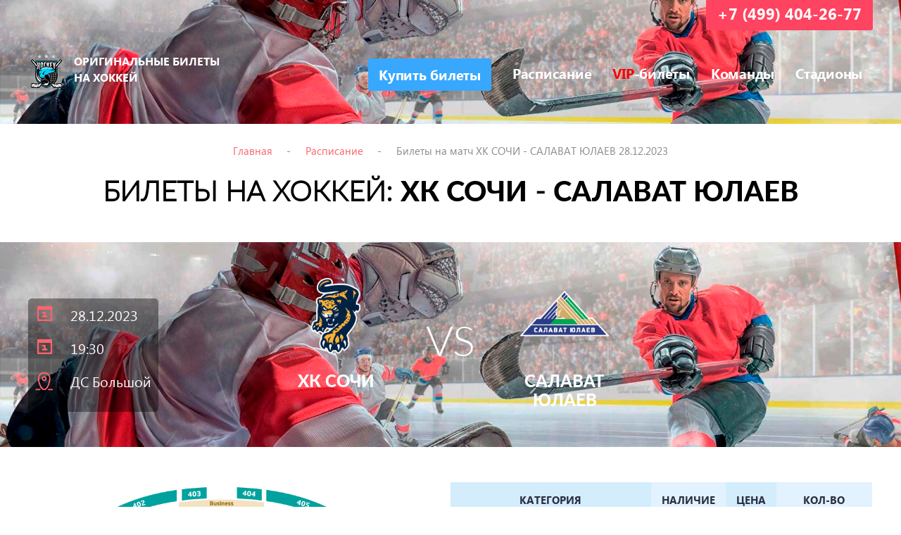

--- FILE ---
content_type: text/html; charset=UTF-8
request_url: https://khl-ticket.com/details/3511
body_size: 4929
content:
<!DOCTYPE HTML PUBLIC "-//W3C//DTD HTML 4.01//EN" "http://www.w3.org/TR/html4/strict.dtd">
<html xmlns="http://www.w3.org/1999/xhtml">
<head>
	<meta http-equiv="content-type" content="text/html; charset=utf-8" />
	<meta name="viewport" content="width=device-width, initial-scale=1.0" />
	
	<title>ХК СОЧИ—САЛАВАТ ЮЛАЕВ | ☑️ Купить БИЛЕТЫ на матч 28 Декабря 2023 можно на официальном сайте - Чемпионат России по Хоккею за Кубок Гагарина, КХЛ™ (Континентальная Хоккейная Лига).</title>
    <meta name="keywords" content="ХК СОЧИ, САЛАВАТ ЮЛАЕВ, 28 Декабря 2023, 19:30, Хоккей, Билеты, ХК, Официальный, Сайт, Продажа, Континентальная, Хоккейная, Лига, КХЛ, Чемпионат, России, Купить, Заказать, Online, Кубок Гагарина, Матч, Цена, Сколько, Стоит, Стоимость, Недорого, Дешево, До" />
    <meta name="description" content="☑️ Купить билеты на «ХК СОЧИ» - «САЛАВАТ ЮЛАЕВ», 28 Декабря 2023 (Четверг) успейте на сайте онлайн. Хоккейный матч состоится в г. Сочи в ⏳ 19:30. ❤️ Поддержи Свою Команду! ▶️ Приобрести билеты возможно Online или Заказать по телефону ☎ +7 (499) 490-66-25 " />

    <meta property="og:title" content="Билеты на хоккей" />
    <meta property="og:type" content="website" />
    <meta property="og:url" content="https://khl-ticket.com/details/3511" />
    <meta property="og:site_name" content="ХК СОЧИ—САЛАВАТ ЮЛАЕВ | ☑️ Купить БИЛЕТЫ на матч 28 Декабря 2023 можно на официальном сайте - Чемпионат России по Хоккею за Кубок Гагарина, КХЛ™ (Континентальная Хоккейная Лига)." />
    <meta property="og:description" content="☑️ Купить билеты на «ХК СОЧИ» - «САЛАВАТ ЮЛАЕВ», 28 Декабря 2023 (Четверг) успейте на сайте онлайн. Хоккейный матч состоится в г. Сочи в ⏳ 19:30. ❤️ Поддержи Свою Команду! ▶️ Приобрести билеты возможно Online или Заказать по телефону ☎ +7 (499) 490-66-25 " />
	
	<link rel="shortcut icon" href="/img/favicon.ico" type="image/x-icon">
	<link rel="stylesheet" type="text/css" href="/css/frontend/normalize.css">
	<link rel="stylesheet" type="text/css" href="/js/frontend/jquery-ui-1.12.1/jquery-ui.min.css">
	<link rel="stylesheet" type="text/css" href="/js/frontend/FancySelect/fancySelect.css">
	<link rel="stylesheet" type="text/css" href="/js/frontend/MalihuCustomScrollbarPlugin/jquery.mCustomScrollbar.css">
	<link rel="stylesheet" type="text/css" href="/css/frontend/animate.css">
	<link rel="stylesheet" type="text/css" href="/css/frontend/main.css?1769092881">
    <!-- Google Tag Manager -->
	<script>(function(w,d,s,l,i){w[l]=w[l]||[];w[l].push({'gtm.start':
	new Date().getTime(),event:'gtm.js'});var f=d.getElementsByTagName(s)[0],
	j=d.createElement(s),dl=l!='dataLayer'?'&l='+l:'';j.async=true;j.src=
	'https://www.googletagmanager.com/gtm.js?id='+i+dl;f.parentNode.insertBefore(j,f);
	})(window,document,'script','dataLayer','GTM-MSLS9WB');</script>
	<!-- End Google Tag Manager -->
</head><body>
<!-- Google Tag Manager (noscript) -->
<noscript><iframe src="https://www.googletagmanager.com/ns.html?id=GTM-MSLS9WB"
height="0" width="0" style="display:none;visibility:hidden"></iframe></noscript>
<!-- End Google Tag Manager (noscript) -->
<!-- JivoSite Code -->
<script src="//code.jivosite.com/widget.js" data-jv-id="xTHAAhRzf6" async></script>
<!-- JivoSite Code -->
<div class="wrapper">
	<div class="content">
		<section class="section-home">
	<div class="container">
		<header>
							<div class="logo"><a href="/"><span>Оригинальные Билеты на Хоккей</span></a></div>
						<div id="button-sandwich" class="button-sandwich"></div>
			<div id="header-nav" class="nav">
				<ul>
					<li class="button"><a class="btn-style" href="/by"><span>Купить билеты</span></a></li>
                    <!-- li class="channel btn-line"><a href="/cup"><span>&nbsp;</span>канала</a></li -->
					<li class="btn-line"><a href="/by">Расписание</a></li>
					<li class="btn-line"><a href="/vip"><span style="color: #f90004;">VIP</span>-билеты</a></li>
					<li class="btn-line"><a href="/commands">Команды</a></li>
					<li class="btn-line"><a href="/stadions">Стадионы</a></li>
					<!-- <li class="btn-line"><a href="/corporate">Корпоративным клиентам</a></li> -->
				</ul>
				<div class="group"></div>
			</div>
			<!--div class="phone">+7 (499) 404-26-77</div-->
			<a class="phone" href="tel:+74994042677">+7 (499) 404-26-77</a>
			<div class="group"></div>
		</header>
	</div>
</section>
		
		
		<section class="section-page-head page-details">
	<div class="container">
		<div class="breadcrumbs">
			<a href="/">Главная</a>-
			<a href="/by">Расписание</a>-
			<span>Билеты на матч ХК СОЧИ - САЛАВАТ ЮЛАЕВ 28.12.2023</span>
		</div>
		<h1>БИЛЕТЫ НА ХОККЕЙ: <span>ХК СОЧИ</span> - <span>САЛАВАТ ЮЛАЕВ</span>
					</h1>
	</div>
</section>
<section class="section-details-top">
	<div class="container">
		<div class="info">
			<div class="date">28.12.2023</div>
			<div class="date">19:30</div>
			<div class="place">ДС Большой</div>
		</div>
		<div class="teams">
			<div class="item">
				<img style="height: 150px; width: auto;" src="/images/teams/team_70.png" alt="ХК СОЧИ" title="ХК СОЧИ">
				<p>ХК СОЧИ</p>
			</div>
			<span>vs</span>
			<div class="item">
				<img style="height: 150px; width: auto;" src="/images/uploaded/4ef1ef8fe1848ae909c5605c254924c7.png" alt="САЛАВАТ ЮЛАЕВ" title="САЛАВАТ ЮЛАЕВ">
				<p>САЛАВАТ ЮЛАЕВ</p>
			</div>
			<div class="group"></div>
		</div>
		<div class="group"></div>
	</div>
</section>
<section class="section-details-form">
	<div class="container">
		<form action="/" id="ticket-form">
			<input type="hidden" name="input-id" value="3511">
			<div class="scheme">
				<img src='/images/uploaded/171de9c56005851c9f0eef14e3370bcc.png' />			</div>
			<div class="table">
				<table>
					<thead>
						<tr>
							<th class="bg">Категория</th>
							<th>Наличие</th>
							<th class="bg">Цена</th>
							<th>Кол-во</th>
						</tr>
					</thead>
					<tbody>
													<tr class="ticket-sector" data-sector="">
								<td>BUSINESS (305, 306)</td>
								<td><span>8</span></td>
								<td class="ticket-price" data-price="8000">8000</td>
								<td><div class="button-number"><span class="minus">&nbsp;</span><input class="ticket-count" type="text" name="sector[112362]" readonly="" value="0"><span class="plus">&nbsp;</span></div></td>
							</tr>
													<tr class="ticket-sector" data-sector="">
								<td>ICE BAR (203, 204, 205)</td>
								<td><span>12</span></td>
								<td class="ticket-price" data-price="4000">4000</td>
								<td><div class="button-number"><span class="minus">&nbsp;</span><input class="ticket-count" type="text" name="sector[112363]" readonly="" value="0"><span class="plus">&nbsp;</span></div></td>
							</tr>
													<tr class="ticket-sector" data-sector="">
								<td>VIP (103, 104, 105, 113, 114, 115)</td>
								<td><span>21</span></td>
								<td class="ticket-price" data-price="2500">2500</td>
								<td><div class="button-number"><span class="minus">&nbsp;</span><input class="ticket-count" type="text" name="sector[112364]" readonly="" value="0"><span class="plus">&nbsp;</span></div></td>
							</tr>
													<tr class="ticket-sector" data-sector="">
								<td>PLATINUM (102, 106, 112, 116)</td>
								<td><span>17</span></td>
								<td class="ticket-price" data-price="2000">2000</td>
								<td><div class="button-number"><span class="minus">&nbsp;</span><input class="ticket-count" type="text" name="sector[112365]" readonly="" value="0"><span class="plus">&nbsp;</span></div></td>
							</tr>
													<tr class="ticket-sector" data-sector="">
								<td>GOLD (202, 206, 211, 215)</td>
								<td><span>24</span></td>
								<td class="ticket-price" data-price="1500">1500</td>
								<td><div class="button-number"><span class="minus">&nbsp;</span><input class="ticket-count" type="text" name="sector[112366]" readonly="" value="0"><span class="plus">&nbsp;</span></div></td>
							</tr>
													<tr class="ticket-sector" data-sector="">
								<td>SILVER (101, 107, 111, 117)</td>
								<td><span>25</span></td>
								<td class="ticket-price" data-price="1200">1200</td>
								<td><div class="button-number"><span class="minus">&nbsp;</span><input class="ticket-count" type="text" name="sector[112367]" readonly="" value="0"><span class="plus">&nbsp;</span></div></td>
							</tr>
													<tr class="ticket-sector" data-sector="">
								<td>BRONZE (200, 201, 207, 208, 209, 210, 216, 217)</td>
								<td><span>27</span></td>
								<td class="ticket-price" data-price="1000">1000</td>
								<td><div class="button-number"><span class="minus">&nbsp;</span><input class="ticket-count" type="text" name="sector[112368]" readonly="" value="0"><span class="plus">&nbsp;</span></div></td>
							</tr>
											</tbody>
				</table>

				<div id="total-wrapper">
					<input id="promocode" type="text" name="promocode" placeholder="Промокод">
					<div id="promocode-btn">Применить</div>
					<div id="total" class="total">Итого: <span class="ticket-total">0</span> руб</div>
				</div>
				<div id="total-promocode" class="total">Итого: <span class="ticket-total">0</span> руб</div>

			</div>
			<div class="group"></div>
			<div class="timer" id="timer">Время резерва (брони) билетов - <span class="minutes">20</span> мин. <span class="seconds">00</span> сек. Пожалуйста заполните Ваше "Имя" и "Телефон", далее — нажмите кнопку "Купить билеты".</div>
			<div class="form">
				<div class="left">
					<div class="field-input field-name"><input id="input-name" type="text" name="input-name" placeholder="Имя"></div>
					<div class="field-input field-phone"><input id="input-phone" type="text" name="input-phone" placeholder="Телефон" data-validator="phone"></div>
					<div class="field-input field-email"><input id="input-email" type="email" name="input-email" placeholder="E-mail"></div>
				</div>
				<div class="right">
					<div class="field-textarea">
						<textarea placeholder="Комментарий" id="input-comment" name="input-comment"></textarea>
					</div>
				</div>
				<div class="group"></div>
			</div>
			<p class="required"><span>*</span> Поля обязательные для заполнения</p>
			<div class="group"></div>
			<div style="margin: 30px 0;">
				<label>
					<input type="checkbox" checked=""> Ознакомлен и согласен с условиями <a href="/offer" target="_blank">оферты</a>
				</label>
			</div>
			<div class="center">
				<button id="ticket-buy" class="btn buy" type="button">Купить билеты</button>
			</div>
		</form>

	
		<form id="myForm" method="post" onsubmit="return callbaska.sendForm(this)" style="display:none;">
			<input type="hidden" class="clbs_form_id" value="7131">
			<input type="text" class="clbs_name" value="">
			<input type="text" class="clbs_phone" value="">
			<button type="submit">Отправить</button>
		</form>
	</div>
</section>
<section class="section-details-text">
	<div class="container">
		<table><tbody><tr>
  <td>Открыта продажа официальных билетов на матч КХЛ: «ХК СОЧИ» -
  «САЛАВАТ ЮЛАЕВ» на нашем сайте Online. Игра с участием этих сильнейших команд
  пройдет 28 Декабря 2023 (Четверг) в 19:30 по местному времени. Встреча
  состоится на ледовой арене ХК ХК СОЧИ - «ДС Большой» в г. Сочи в рамках
  чемпионата Континентальной Хоккейной Лиги. Для приобретения билетов на матч:
  «ХК СОЧИ» - «САЛАВАТ ЮЛАЕВ» необходимо оформить заказ билетов на сайте
  самостоятельно или через менеджера Call-Центра по телефону +7 (499)
  490-66-25. Желаем Вам бурю эмоций и ярких зрелищ!</td></tr></tbody></table>	</div>
</section>
<section class="section-promo">
	<div class="container">
		<div class="promo-block">
			<div class="promo-item">
				<img src="/img/promo_1.png">
				<h2>Быстрый заказ</h2>
				<p>Сделать заказ можно в любое время, для этого просто оформите заявку и ожидайте электронный билет на E-mail.</p>
				<div class="group"></div>
			</div>
			<div class="promo-item">
				<img src="/img/promo_2.png">
				<h2>ДИНАМИЧЕСКАЯ ЦЕНА</h2>
				<p>Сегодня - цена билетов дешевле, так как будет рости по мере приближения к дате матча.</p>
				<div class="group"></div>
			</div>
			<div class="promo-item">
				<img src="/img/promo_3.png">
				<h2>Безопасная Оплата</h2>
				<p>Все платёжи защищены системой сквозного шифрования и криптографическим протоколом базопасности (SSL). </p>
				<div class="group"></div>
			</div>
		</div>
		<div class="group"></div>
	</div>
</section>
	</div>
	<footer>
		<div class="container">
			<div class="logo">
				<img src="/img/logo-khl.png">
				<h3><span>ORIGINAL</span>-TICKET</h3>
				<p>Оригинальные Билеты на Хоккей</p>
			</div>
			<div class="nav">
				<ul>
					<li class="button"><a class="btn-style" href="/by"><span>Купить билеты</span></a></li>
					<li class="btn-line"><a href="/vip">VIP-билеты</a></li>
					<li class="btn-line"><a href="/commands">Команды</a></li>
					<li class="btn-line"><a href="/stadions">Стадионы</a></li>
					<li class="btn-line"><a href="/by">Расписание</a></li>
				</ul>
				<div class="footer-links">
					<a href="/offer">Оферта</a>
					<a href="/payment">Способы оплаты</a>
					<a href="/privacy">Политика конфиденциальности</a>
					<br />
					<p class="footer-link">Сайт является консьерж-сервисом оказания услуг по подбору, бронированию и доставке билетов.
<br />Не является официальным сайтом клуба и организатором мероприятий</p>
				</div>
				<style>
					.nav ul:after {
						content: '';
						display: table;
						clear: both;
					}
					.footer-links {
						text-align: left;
						margin: 10px 0 0 15px;
					}
					.footer-links a {
						color: #606f81;
						text-decoration: none;
					}
					.footer-links a:hover {
						text-decoration: underline;
					}
					.footer-links a:not(:last-child) {
						margin-right: 20px;
					}
				</style>
			</div>
		</div>
	</footer>
</div>
<script type="text/javascript" src="/js/frontend/jquery-3.1.1.min.js"></script>
<script type="text/javascript" src="/js/frontend/jquery-ui-1.12.1/jquery-ui.min.js"></script>
<script type="text/javascript" src="/js/frontend/jquery-ui-1.12.1/datepicker-ru.js"></script>
<script type="text/javascript" src="/js/frontend/FancySelect/fancySelect.js"></script>
<script type="text/javascript" src="/js/frontend/jquery.viewportchecker.min.js"></script>
<script type="text/javascript" src="/js/frontend/jquery.inputmask.bundle.min.js"></script>
<script type="text/javascript" src="/js/frontend/main.js?1769092881"></script>

<script defer src="https://static.cloudflareinsights.com/beacon.min.js/vcd15cbe7772f49c399c6a5babf22c1241717689176015" integrity="sha512-ZpsOmlRQV6y907TI0dKBHq9Md29nnaEIPlkf84rnaERnq6zvWvPUqr2ft8M1aS28oN72PdrCzSjY4U6VaAw1EQ==" data-cf-beacon='{"version":"2024.11.0","token":"dbda909f69e846c988f3c0751954c7eb","r":1,"server_timing":{"name":{"cfCacheStatus":true,"cfEdge":true,"cfExtPri":true,"cfL4":true,"cfOrigin":true,"cfSpeedBrain":true},"location_startswith":null}}' crossorigin="anonymous"></script>
</body>
</html>


--- FILE ---
content_type: text/css
request_url: https://khl-ticket.com/css/frontend/main.css?1769092881
body_size: 8154
content:
@font-face {
    font-family: "SegoeUIRegular";
    src: url("fonts/SegoeUIRegular/SegoeUIRegular.eot");
    src: url("fonts/SegoeUIRegular/SegoeUIRegular.eot?#iefix")format("embedded-opentype"),
    url("fonts/SegoeUIRegular/SegoeUIRegular.woff") format("woff"),
    url("fonts/SegoeUIRegular/SegoeUIRegular.ttf") format("truetype");
    font-style: normal;
    font-weight: normal;
}
@font-face {
    font-family: "SegoeUIBold";
    src: url("fonts/SegoeUIBold/SegoeUIBold.eot");
    src: url("fonts/SegoeUIBold/SegoeUIBold.eot?#iefix")format("embedded-opentype"),
    url("fonts/SegoeUIBold/SegoeUIBold.woff") format("woff"),
    url("fonts/SegoeUIBold/SegoeUIBold.ttf") format("truetype");
    font-style: normal;
    font-weight: normal;
}
@font-face {
    font-family: "SegoeUISemiBold";
    src: url("fonts/SegoeUISemiBold/SegoeUISemiBold.eot");
    src: url("fonts/SegoeUISemiBold/SegoeUISemiBold.eot?#iefix")format("embedded-opentype"),
    url("fonts/SegoeUISemiBold/SegoeUISemiBold.woff") format("woff"),
    url("fonts/SegoeUISemiBold/SegoeUISemiBold.ttf") format("truetype");
    font-style: normal;
    font-weight: normal;
}

@font-face {
	font-family: "LatoLight";
	src: url("fonts/Lato/Lato-Light.ttf");
}
@font-face {
	font-family: "LatoRegular";
	src: url("fonts/Lato/Lato-Regular.ttf");
}
@font-face {
	font-family: "LatoHeavy";
	src: url("fonts/Lato/Lato-Heavy.ttf");
}

@font-face {
	font-family: "Proxima";
	src: url("fonts/Mark Simonson - Proxima Nova Condensed Regular.woff");
}
* {
	-webkit-box-sizing: border-box;
	-moz-box-sizing: border-box;
	box-sizing: border-box;
	-moz-transition: all .2s ease-in;
	-o-transition: all .2s ease-in;
	-webkit-transition: all .2s ease-in;
	transition: all .2s ease-in;
}
.full-window,
header .logo a,
.ui-datepicker,
.mCSB_container,
.mCSB_scrollTools *,
.scheme-hide *,
.table tr td {
	-moz-transition: none;
	-o-transition: none;
	-webkit-transition: none;
	transition: none;
}
:after, :before {
    -webkit-box-sizing: border-box;
    -moz-box-sizing: border-box;
    box-sizing: border-box;
}
:focus {
	outline: none;
}
.group:before,
.group:after {
    content: "";
    display: table;
}
.group:after {
    clear: both;
}
.group {
    zoom: 1;
}

html, body {
	height: 100%;
}
html {
	font-family: 'SegoeUIRegular', sans-serif;
	font-size: 16px;
	-webkit-font-smoothing: antialiased;
	-moz-osx-font-smoothing: grayscale;
}
ul {
	list-style-type: none;
	-webkit-padding-start: 0;
	margin: 0;
	padding: 0;
}
table {
  border-collapse: collapse;
  border-spacing: 0;
  background-color: transparent;
}
td,
th {
  padding: 0;
}
.wrapper {
	position: relative;
	min-height: 100%;
}
.content {
	padding-bottom: 144px;
}
.container {
	max-width: 1200px;
	margin: 0 auto;
}
.center {
	text-align: center;
}

header {
	position: relative;
	/* padding-top: 58px; */
	padding-top:75px;
	font-family: 'SegoeUIRegular', sans-serif;
	color: #fff;
	line-height: 1;
}
header a, footer a {
	color: #fff;
	text-decoration: none;
}
header .logo {
	float: left;
}
header .logo a {
	font-family: 'SegoeUIBold', sans-serif;
	font-size: 16px;
	text-transform: uppercase;
	background: url(/img/logo-khl.png) no-repeat;
	padding-left: 65px;
	width: 290px;
	display: block;
	line-height: 23px;
	padding-bottom: 10px;
}
header .logo.cup a {
	background: url(/img/logo_cup.png) no-repeat;
	font-size: 13px;
}
header .phone {
	position: absolute;
	padding: 8px 16px 13px;
	top: 0;
	right: 0;
	background: #ff4461;
	font-family: 'SegoeUIBold', sans-serif;
	font-size: 22px;
	border-radius: 0 0 3px 3px;
}
.nav {
	float: right;
}
.nav ul {
	margin-top: 12px;
}
.nav ul li {
	float: left;
    position: relative;
    display: block;
    font-size: 20px;
    letter-spacing: -0.25px;
    padding: 6px 15px;
}
.nav ul li a {
	display: block;
	font-family: 'SegoeUIBold', sans-serif;
}
.nav ul li.button {
	margin-right: 0;
	margin-top: -10px;
}
.nav ul li.button a {
	background: #258FDF;
	padding: 12px 15px 14px;
	border-radius: 3px;
}
.nav ul li.channel {
	padding: 4px 13px;
	/*border: 2px solid #fff;*/
    /*border-radius: 3px;*/
}
.nav ul li.channel a {
	font-size: 20px;
    padding: 4px 0 0 0;
    margin-top: -3px;
}
.nav ul li.channel a span {
	display: inline-block;
    background: url(/img/cup_channel.png) no-repeat;
    width: 43px;
    height: 22px;
    vertical-align: middle;
    background-position: 0;
    margin-top: -6px;
    margin: -6px 3px 0;
}
.nav ul li:last-child {
	margin-right: 0;
}
.nav ul li:first-child {
	margin-left: 0;
}

.section-home {
	background: #2c2d37;
	background-image: url(/img/screen.jpg);
	background-repeat: no-repeat;
	background-size: cover;
	background-position: center;
	padding-bottom: 41px;
}
.section-home.full-window {
	background-position: center top;
}

.section-home h1 {
	font-family: 'LatoHeavy', sans-serif;
	font-size: 48px;
	color: #fff;
	margin: 25vh auto 6vh;
	text-transform: uppercase;
	width: 830px;
	text-align: center;
	line-height: 61px;
}
.section-home .btn {
	padding: 25px 118px 25px 98px;
	margin: 0 auto 50px;
	font-family: 'SegoeUIBold', sans-serif;
	font-size: 22px;
	text-transform: uppercase;
	background-image: url(/img/arrow_right.png);
	background-repeat: no-repeat;
	background-position: 304px 32px;
	line-height: 1;
}
.full-window {
	/*overflow: hidden;*/
	min-height: 100%;
	min-width: 100%;
	width: 100%;
	height: 100%;
	padding: 0;
}
.full-window .container {
	height: 100%;
	position: relative;
}
.button-scroll {
	position: absolute;
	left: 0;
	bottom: 5px;
	width: 100%;
	text-align: center;
}

.button-scroll * {
	-webkit-box-sizing: content-box;
	-moz-box-sizing: content-box;
	box-sizing: content-box;
	-moz-transition: none;
	-o-transition: none;
	-webkit-transition: none;
	transition: none;
}
.button-scroll a {
	display: inline-block;
	opacity: 0.8;
	-moz-transition: all .2s ease-in;
	-o-transition: all .2s ease-in;
	-webkit-transition: all .2s ease-in;
	transition: all .2s ease-in;
	padding: 15px;
}
.button-scroll a:hover {
	opacity: 1;
}
.button-scroll .line {
	margin-left: -1px;
}
.button-scroll span {
	display: block;
	width: 7px;
	height: 7px;
	-ms-transform: rotate(45deg);
	-webkit-transform: rotate(45deg);
	transform: rotate(45deg);
	border-right: 2px solid white;
	border-bottom: 2px solid white;
	margin: 0 0 1px 7px;
}
.button-scroll .unu {
	margin-top: 6px;
}
.button-scroll .unu, .button-scroll .doi, .button-scroll .trei {
	-webkit-animation: mouse-scroll 1s infinite;
	-moz-animation: mouse-scroll 1s infinite;
}
.button-scroll .unu {
	-webkit-animation-delay: .1s;
	-moz-animation-delay: .1s;
	-webkit-animation-direction: alternate;
}
.button-scroll .doi {
	-webkit-animation-delay: .2s;
	-moz-animation-delay: .2s;
	-webkit-animation-direction: alternate;
}
.button-scroll .trei {
	-webkit-animation-delay: .3s;
	-moz-animation-delay: .3s;
	-webkit-animation-direction: alternate;
}
.button-scroll .mouse {
	height: 28px;
	width: 18px;
	border-radius: 11px;
	transform: none;
	border: 2px solid white;
	top: 170px;
}
.button-scroll .wheel {
	height: 6px;
	width: 2px;
	display: block;
	margin: 5px auto;
	background: white;
	position: relative;
	-webkit-animation: mouse-wheel 1.2s ease infinite;
	-moz-animation: mouse-wheel 1.2s ease infinite;
}
@-webkit-keyframes mouse-wheel {
	0% {
		opacity: 1;
		-webkit-transform: translateY(0);
		-ms-transform: translateY(0);
		transform: translateY(0);
	}
	100% {
		opacity: 0;
		-webkit-transform: translateY(6px);
		-ms-transform: translateY(6px);
		transform: translateY(6px);
	}
}
@-moz-keyframes mouse-wheel {
	0%   { top: 1px;}
	50%  { top: 2px;}
	100% { top: 3px;}
}

@-webkit-keyframes mouse-scroll {
	0%   { opacity: 0;}
	50%  { opacity: .5;}
	100% { opacity: 1;}
}
@-moz-keyframes mouse-scroll {
  0%   { opacity: 0; }
  50%  { opacity: .5; }
  100% { opacity: 1; }
}
@-o-keyframes mouse-scroll {
	0%   { opacity: 0; }
	50%  { opacity: .5; }
	100% { opacity: 1; }
}
@keyframes mouse-scroll {
	0%   { opacity: 0; }
	50%  { opacity: .5; }
	100% { opacity: 1; }
}





.section-search {
	background: #303144;
	padding: 27px 0 29px;
}
.section-search .search-item {
	position: relative;
	float: left;
}
.section-search .fancy-select .trigger {
	cursor: pointer;
	width: 100%;
	font-family: 'SegoeUIRegular', sans-serif;
	font-size: 16px;
	font-weight: normal;
	text-transform: none;
	color: #8c8eb3;
	height: 54px;
    line-height: 1;
    background: #42415B;
    border: 0;
    border-radius: 0;
    border-right: 1px solid #5A5973;
    padding: 17px 23px;
    box-shadow: none;
}
.section-search .fancy-select .trigger:after {
	border-top-color: #8c8eb3;
	top: 24px;
	right: 20px;
}
.section-search .fancy-select .trigger.open {
	background: #42415B;
	border: 0;
	border-right: 1px solid #5A5973;
	color: #8c8eb3;
}
.section-search .fancy-select select:focus + .trigger {
	box-shadow: none;
}
.section-search .fancy-select .options {
	width: 100%;
	border: 0;
	border-radius: 0;
	background: #42415b;
	margin-top: 10px;
	margin-bottom: 10px;
}
.section-search .fancy-select .options li {
	color: #fff;
	text-transform: none;
	font-size: 18px;
	font-weight: normal;
	padding: 15px 25px;
}
.section-search .fancy-select .options li.selected,
.section-search .fancy-select .options li.hover {
	background: #393852;
	color: #fff;
}
.section-search input {
	cursor: pointer;
	width: 100%;
	padding: 17px 23px;
	font-family: 'SegoeUIRegular', sans-serif;
	font-size: 16px;
	color: #8c8eb3;
	height: 54px;
	line-height: 1;
	background: #42415B;
	background-image: url(/img/search.png);
	background-repeat: no-repeat;
	background-position: 95%;
	border: 0;
}
.section-search input::-webkit-input-placeholder {
	color: #8c8eb3;
}
.section-search input::-moz-placeholder {
	color: #8c8eb3;
}
.section-search input:-ms-input-placeholder {
	color: #8c8eb3;
}
.section-search input:-moz-placeholder {
	color: #8c8eb3;
}
.section-search .search-item:after {
	content: "";
	display: block;
	position: absolute;
	width: 0;
	height: 0;
	border: 5px solid transparent;
	border-top-color: #8c8eb3;
	top: 24px;
	right: 20px;
}
.section-search .search-item:nth-child(3):after {
	right: 50px;
}
.section-search .search-item:nth-child(1) {
	width: 47.999%;
}
.section-search .search-item:nth-child(2) {
	width: 26.999%;
}
.section-search .search-item:nth-child(3) {
	width: 24.999%;
}
.ui-datepicker {
	font-family: 'SegoeUIRegular', sans-serif!important;
	font-size: 16px!important;
	border: 0!important;
	border-top: 5px solid #303144!important;
	border-bottom: 5px solid #303144!important;
    border-radius: 0!important;
    background: #42415B!important;
    color: #fff!important;
	padding: 10px 0!important;
}
.ui-datepicker-header {
	border: 0!important;
    background: none!important;
    color: #fff!important;
    text-transform: uppercase!important;
}
.ui-datepicker-calendar {
	text-transform: uppercase!important;
}
.ui-widget-header .ui-icon {
	background-image: url(/img/ui-icons_ffffff_256x240.png);
}
.ui-datepicker-prev:hover,
.ui-datepicker-next:hover {
	background: none!important;
	border: 0!important;
	top: 2px!important;
	opacity: 0.8!important;
	cursor: pointer!important;
	-moz-transition: all .3s ease-in;
	-o-transition: all .3s ease-in;
	-webkit-transition: all .3s ease-in;
	transition: all .3s ease-in;
}
.ui-datepicker-prev,
.ui-datepicker-prev:hover {
	left: 10px!important;
}
.ui-datepicker-next,
.ui-datepicker-next:hover {
	right: 10px!important;
}
.ui-datepicker-calendar .ui-state-default {
	background: none!important;
	color: #fff!important;
	text-align: center!important;
	padding: 3px!important;
	border: 0!important;
	font-family: 'SegoeUIBold', sans-serif;
	font-size: 16px;
	-moz-transition: all .2s ease-in;
	-o-transition: all .2s ease-in;
	-webkit-transition: all .2s ease-in;
	transition: all .2s ease-in;
}
.ui-datepicker-calendar .ui-state-default:hover {
	background: #4e4d6b!important;
}
.ui-datepicker-calendar .ui-datepicker-today a.ui-state-default {
	border-bottom: 2px solid #ff4461!important;
}
.ui-datepicker-current-day {
	background: #4e4d6b!important;
}

.section-promo {
	background: #fff;
	margin: 60px 0 70px;
}
.section-promo .promo-block {
	margin-right: -10px;
	margin-left: -10px;
}
.section-promo .promo-item {
	float: left;
	width: 33.3333%;
	font-size: 15px;
	color: #3c3e4c;
	position: relative;
	min-height: 1px;
	padding-right: 10px;
	padding-left: 10px;
}
.section-promo .promo-item img {
	width: 105px;
	float: left;
}
.section-promo .promo-item h2 {
	font-size: 15px;
	text-transform: uppercase;
	font-family: 'SegoeUIBold', sans-serif;
	margin: 7px 0 4px 120px;
}
.section-promo .promo-item p {
	margin: 0 0 0 120px;
	color: #80909c;
	line-height: 26px;
}

.section-match-list {
	margin: 50px 0 100px;
}
.section-match-list .buy-step {
	text-align: center;
}
.section-match-list .buy-step ul {
	display: inline-block;
	overflow: hidden;
	border: 1px solid #d7d7d7;
	border-radius: 4px;
}
.section-match-list .buy-step li {
	position: relative;
	float: left;
	display: block;
	background: #fcfcfc;
	padding: 15px 20px 15px 70px;
	color: #7e90a0;
}
.section-match-list .buy-step li:not(:last-child):before {
	content: " ";
	display: block;
	width: 0;
	height: 0;
	border-top: 27px solid transparent;
	border-bottom: 27px solid transparent;
	border-left: 32px solid #d7d7d7;
	position: absolute;
	top: 50%;
	margin-top: -27px;
	margin-left: 2px;
	left: 100%;
	z-index: 1;
}
.section-match-list .buy-step li:not(:last-child):after {
	content: " ";
	display: block;
	width: 0;
	height: 0;
	border-top: 27px solid transparent;
	border-bottom: 27px solid transparent;
	border-left: 32px solid #fcfcfc;
	position: absolute;
	top: 50%;
	margin-top: -27px;
	left: 100%;
	z-index: 2;
}
.section-match-list .buy-step li:first-child {
	border-radius: 4px 0 0 4px;
	padding-left: 43px;
}
.section-match-list .buy-step li:last-child {
	border-radius: 0 4px 4px 0;
	padding-right: 43px;
}
.section-match-list .buy-step li.active {
	background: #f4f4f4;
	color: #000;
}
.section-match-list .buy-step li.active:not(:last-child):after {
	border-left: 32px solid #f4f4f4;
}
.section-match-list .filter {
	margin: 40px 0 35px;
	text-align: center;
}
.section-match-list .filter a {
	display: inline-block;
	/* padding: 14px 35px 16px; */
	padding: 14px 20px 16px;
	font-size: 20px;
	background: #f3f3f3;
	color: #000;
	text-decoration: none;
	border: 2px solid #fff;
	border-radius: 3px;
	line-height: 1;
	margin: 0 3px 15px;
}
.section-match-list .filter a.cup {
	padding: 14px 20px 16px;
}
.section-match-list .filter a.cup span {
	display: inline-block;
    background: url(/img/cup_channel_2.png) no-repeat;
    width: 43px;
    height: 22px;
    vertical-align: middle;
    background-position: 0;
    margin-top: -6px;
    margin: -6px 3px 0;
}
.section-match-list .filter a.active {
	color: #008ff6;
	background: #fff;
	border: 2px solid #008ff6;
}
.section-match-list .filter a.team-1 {
	background-image: url(/img/team_1.png);
	background-repeat: no-repeat;
	background-size: 45px;
	/* background-position-x: 24px; */
	background-position-x: 15px;
	background-position-y: 12px;
	/* padding-left: 90px; */
	padding-left: 80px;
}
.section-match-list .filter a.team-2 {
	background-image: url(/img/team_2.png);
	background-repeat: no-repeat;
	background-size: 25px;
	background-position-x: 28px;
	background-position-y: 7px;
	padding-left: 80px;
}
.section-match-list .filter a.team-3 {
	background-image: url(/img/team_3.png);
	background-repeat: no-repeat;
	background-size: 39px;
	background-position-x: 24px;
	background-position-y: 3px;
	padding-left: 85px;
}
.section-match-list .filter a.team-4 {
	background-image: url(/img/team_4.png);
	background-repeat: no-repeat;
	background-size: 39px;
	background-position-x: 23px;
	background-position-y: 11px;
	padding-left: 85px;
}
.section-match-list .filter a.team-5 {
	background-image: url(/img/team_5.png);
	background-repeat: no-repeat;
	background-size: 25px;
	background-position-x: 23px;
	background-position-y: 8px;
	padding-left: 70px;
}
.section-match-list .filter a:first-child {
	margin-left: 0;
}
.section-match-list .filter a:last-child {
	margin-right: 0;
}
.section-match-list .filter a:hover {
	border: 2px solid #008ff6;
}
.section-match-list .match-list {
	text-align: center;
	margin: 20px -3px 20px -3px;
}
.section-match-list .match-list h3 {
	font-size: 24px;
	color: #555;
	margin: 100px 0;
}
.section-match-list .match-list > .item {
	position: relative;
	background: url(/img/match.jpg);
	background-repeat: no-repeat;
	background-size: 100%;
	display: inline-block;
	width: 292px;
	height: 460px;
	margin: 0 3px 10px 3px;
	vertical-align: top;
}
.section-match-list .match-list > .item.hide {
	display: none;
}
.section-match-list .match-list > .item a {
	display: block;
	text-decoration: none;
}
.section-match-list .match-list > .item .match-type {
	margin-top: 15px;
}
.section-match-list .match-list > .item .match-type img {
	height: 65px;
	margin-bottom: 10px;
}
.section-match-list .match-list > .item .match-type p {
	font-family: 'SegoeUIBold', sans-serif;
	font-size: 15px;
	text-transform: uppercase;
	color: #fff;
	display: table-cell;
	vertical-align: middle;
	height: 43px;
	width: 292px;
	text-align: center;
}
.section-match-list .match-list > .item .match-team {
	margin: 3px 0 10px;
}
.section-match-list .match-list > .item .match-team .item {
	float: left;
	width: 50%;
	padding: 0 5px;
}
.section-match-list .match-list > .item .match-team .item .logo {
	position: relative;
	width: 130px;
    height: 150px;
    margin: 0 auto;
    white-space: nowrap;
}
.section-match-list .match-list > .item .match-team .item .logo:before {
	content: "";
	display: inline-block;
	height: 100%;
	vertical-align: middle;
}
.section-match-list .match-list > .item .match-team .item .logo img {
	max-width: 100%;
	max-height: 100%;
	vertical-align: middle;
}
.section-match-list .match-list > .item .match-team .item p {
	font-family: 'Proxima', sans-serif;
	font-size: 20px;
	color: #000;
	margin: 10px 0 0;
	font-weight: 600;
}
.section-match-list .match-list > .item .match-team .item p span {
	display: block;
	font-size: 16px;
	font-weight: 300;
}
.section-match-list .match-list > .item .match-info {
	height: 113px;
	width: 100%;
	background: rgba(55, 59, 82, 0.9);
	position: absolute;
	bottom: 0;
}
.section-match-list .match-list > .item .match-info .date {
	float: left;
	width: 96px;
	height: 100%;
	background: #303144;
	font-family: 'SegoeUIBold', sans-serif;
	color: #fff;
	margin-right: 5px;
}
.section-match-list .match-list > .item .match-info .date .number {
	margin-top: 10px;
	font-size: 50px;
	line-height: 1;
}
.section-match-list .match-list > .item .match-info .date .month {
	font-size: 12px;
	text-transform: uppercase;
	margin-top: 3px;

}
.section-match-list .match-list > .item .match-info .date .time {
	font-size: 18px;
	color: #AAADB4;
	margin-top: 5px;
}
.section-match-list .match-list > .item .match-info .place {
	padding-top: 27px;
}
.section-match-list .match-list > .item .match-info .place p {
	float: left;
	width: 90px;
	color: #fff;
	margin: 0;
	margin-top: 13px;
}
.section-match-list .match-list > .item .match-info .place span {
	float: right;
	width: 86px;
	padding: 8px 5px;
	margin-top: 15px;
	margin-right: 5px;
	background: #00ACFF;
	border-radius: 3px;
	color: #fff;
	text-decoration: none;
}
.section-match-list .load-more {
	margin: 10px 0;
}
.section-match-list .load-more a {
	background: #00aaff;
	padding: 15px 30px;
}
.section-match-list .text h2 {
	font-family: 'LatoHeavy', sans-serif;
	font-size: 40px;
	text-transform: uppercase;
	margin: 80px 0 30px;
}
.section-details-text h2,
.section-match-list .text h2 {
	font-family: 'LatoHeavy', sans-serif;
	font-size: 40px;
	text-transform: uppercase;
	margin: 80px 0 30px;
}
.section-details-text h3{
    font-family: 'LatoHeavy', sans-serif;
    font-size: 28px;
    text-transform: uppercase;
    margin: 30px 0 30px;
}
.section-details-text ul,
.section-details-text ol
{
    list-style:inherit;
	margin: 0 0 0 80px;
	padding: inherit;
}
.section-details-text ul li,
.section-details-text ol li
{
	font-size: 15px;
	color: #4c5256;
	line-height: 1.7;
	margin: 0 0 20px;
}
.section-details-text p,
.section-match-list .text p {
	font-size: 15px;
	color: #4c5256;
	line-height: 1.7;
	margin: 0 0 20px;
}

.section-team .top {
	background: #303144;
	padding: 90px 0 165px;
	color: #fff;
	text-align: center;
}
.section-team.team-1 .top {
	background-image: url(/img/top_team_1.jpg);
	background-repeat: no-repeat;
	background-size: auto;
	background-position: center top;
}
.section-team.team-2 .top {
	background-image: url(/img/top_team_2.jpg);
	background-repeat: no-repeat;
	background-size: auto;
	background-position: center top;
}
.section-team.team-3 .top {
	background-image: url(/img/top_team_3.jpg);
	background-repeat: no-repeat;
	background-size: auto;
	background-position: center top;
}
.section-team .top h3 {
	margin: 0 0 45px;
	font-family: 'LatoHeavy', sans-serif;
	font-size: 48px;
	line-height: 1;
}
.section-team .top .info {
	margin-bottom: 35px;
}
.section-team .top p {
	margin: 0 0 5px;
	font-size: 15px;
}
.section-team .top p span {
	font-family: 'SegoeUIBold', sans-serif;
	font-size: 18px;
}
.section-team .middle {
	padding: 50px 0;
	color: #4C5255;
	font-family: 'SegoeUISemiBold', sans-serif;
	font-size: 20px;
}
.section-team .middle .container {
	position: relative;
}
.section-team .middle .logo {
	position: absolute;
	width: 100%;
	top: -155px;
	text-align: center;
	margin-left: -15px;
	margin-right: -15px;
}
.section-team .middle .left,
.section-team .middle .right {
	width: 35%;
}
.section-team .middle .left {
	float: left;
	text-align: left;
}
.section-team .middle .right {
	float: right;
	text-align: right;
}
.section-team .middle .buy {
	text-align: center;
}
.section-team .middle .buy a {
	font-family: 'SegoeUIBold', sans-serif;
	font-size: 22px;
	text-transform: uppercase;
	background: #278cdc;
	margin-top: 76px;
	padding: 22px 48px;
	border-radius: 10px;
}
.section-team .middle .text {
	text-align: center;
	color: #4c5256;
	font-family: 'SegoeUIRegular', sans-serif;
	font-size: 16px;
	margin-top: 40px;
	line-height: 1.7;
}
.section-team .bottom {
	position: relative;
	margin-bottom: 55px;
	overflow: hidden;
}
.section-team .bottom .container {
	position: relative;
}
.section-team .bottom .background {
	background: #303144;
	width: 9999px;
	height: 100%;
	position: absolute;
	top: 0;
	right: 60%;
}
.section-team.team-1 .bottom .background {
	background: url(/img/background_team_1.jpg);
	background-repeat: no-repeat;
	background-position: top right;
	background-size: contain;
}
.section-team.team-2 .bottom .background {
	background: url(/img/background_team_2.jpg);
	background-repeat: no-repeat;
	background-position: top right;
}
.section-team.team-3 .bottom .background {
	background: url(/img/background_team_3.jpg);
	background-repeat: no-repeat;
	background-position: top right;
}
.section-team .bottom .item {
	float: left;
}
.section-team .bottom .item:nth-child(1) {
	width: 34.999%;
	margin-right: 3%;
}
.section-team .bottom .item:nth-child(2) {
	width: 38.999%;
	margin-right: 3%;
}
.section-team .bottom .item:nth-child(3) {
	width: 19.999%;
}
.section-team .bottom .block {
    line-height: 1;
}
.section-team .bottom .block h3 {
	line-height: 1.3;
	margin: 10px 0 30px;
	font-family: 'LatoHeavy', sans-serif;
	font-size: 30px;
	text-transform: uppercase;
}
.section-team .bottom .block p {
	margin: 0 0 40px 0;
	font-size: 17px;
	color: #4c5256;
	line-height: 1.7;
}
.section-team .bottom .block p span {
	display: block;
	font-family: 'SegoeUIBold', sans-serif;
	margin-bottom: 10px;
}
.section-team .bottom .item.img {
	text-align: right;
}
.section-team .bottom .item.img img {
	width: 185px;
	margin: 0 0 27px;
	text-align: right;
}

.section-team .bottom .item .stars h3 {
	text-transform: uppercase;
	font-family: 'LatoHeavy', sans-serif;
	font-size: 30px;
	line-height: 36px;
	color: #fff;
}
.section-team .bottom .item .stars h4 {
	font-family: 'SegoeUIBold', sans-serif;
	font-size: 24px;
	margin: 0 0 30px;
	color: #fff;
}
.section-team .bottom .item .stars .inner {
	width: 100%;
}
.section-team .bottom .item .stars .inner p {
	position: relative;
	font-size: 16px;
	color: #fff;
    line-height: 22px;
	padding-bottom: 22px;
	border-left: 3px solid #FECC34;
	margin: 0;
	padding-left: 25px;
	padding-right: 15px;
}
.section-team .bottom .item .stars .inner p span {
	font-family: 'SegoeUIBold', sans-serif;
}
.section-team .bottom .item .stars .inner p:before {
	content: " ";
	width: 29px;
	height: 27px;
	background: url(/img/star.png);
	background-repeat: no-repeat;
	background-size: cover;
	position: absolute;
	top: -6px;
	left: -16px;
}
.section-team .bottom .item .stars .inner p:last-child {
	border: 0;
	padding-left: 28px;
}
.section-team .bottom .item .stars .inner p:last-child:before {
	left: -13px;
}
.section-team .bottom .block-down img {
	max-width: 100%;
}
.section-team.team-1 .bottom .block-down {
	margin-top: 71px;
}
.section-team.team-2 .bottom .block-down {
	margin-top: 84px;
}
.section-team.team-3 .bottom .block-down {
	margin-top: 71px;
}

.section-page-head {
	padding-top: 30px;
}
.section-page-head .breadcrumbs {
	font-size: 15px;
	text-align: center;
	color: #8b8b8b;
}
.section-page-head .breadcrumbs a {
	color: #fc646b;
	text-decoration: none;
}
.section-page-head .breadcrumbs a:hover {
	text-decoration: underline;
}
.section-page-head .breadcrumbs * {
	margin: 0 20px 0 17px;
}
.section-page-head .breadcrumbs *:first-child {
	margin-left: 0;
}
.section-page-head .breadcrumbs *:last-child {
	margin-right: 0;
}
.section-page-head h1 {
	text-transform: uppercase;
	font-family: 'LatoHeavy', sans-serif;
	font-size: 40px;
	text-align: center;
	margin: 25px 0 0;
}
.section-page-head.page-details h1 {
	font-family: 'LatoLight', sans-serif;
}
.section-page-head.page-details h1 span {
	font-family: 'LatoHeavy', sans-serif;
}
.section-page-commands {
	padding: 50px 0;
	text-align: center;
}
.section-page-commands a {
	display: inline-block;
	width: 340px;
	height: 340px;
	margin: 0 20px 50px;
	border: 2px solid #fff;
	border-radius: 170px;
	overflow: hidden;
}
.section-page-commands a:hover {
	border-color: #72aedc;
}
.section-page-commands a img {
	width: 100%;
	padding: 5px;
}
.section-page-corporate {
	margin: 50px 0 200px;
}
.section-page-corporate p {
	font-size: 18px;
	font-family: 'LatoRegular', sans-serif;
	margin: 0 0 10px;
	line-height: 1.3;
	text-align: center;
}
.section-page-corporate p span {
	font-weight: bold;
	color: #fc646b;
}
.section-cup {
	margin-bottom: 40px;
}
.section-cup .top {
	background: #2c2d37;
	background-image: url(/img/background_cup.jpg);
	background-repeat: no-repeat;
	background-position: top center;
}
.section-cup .top .container {
	position: relative;
}
.section-cup .top .center {
	position: absolute;
    top: -40px;
    left: 0;
    width: 100%;
}
.section-cup .top .center img {
	width: 190px;
}
.section-cup .top h2 {
	font-family: 'SegoeUIBold', sans-serif;
	font-size: 60px;
	text-transform: uppercase;
	color: #fff;
	text-align: center;
	margin: 0;
	padding: 220px 0 30px;
}
.section-cup .top p {
	font-size: 30px;
	color: #fff;
	text-align: center;
	margin: 0;
	padding: 0 0 110px;
}
.section-cup .info .text {
	font-size: 24px;
	text-align: center;
	line-height: 1.6;
	padding: 0 1vw;
	margin: 30px 0 52px;

}
.section-cup .info h3 {
	font-family: 'LatoHeavy', sans-serif;
	font-size: 30px;
	text-transform: uppercase;
}
.section-cup .info p {
	font-size: 18px;
	color: #292c3b;
	line-height: 1.3;
	text-align: justify;
}
.section-cup .info .left,
.section-cup .info .right {
	float: left;
	width: 49.999%;
}
.section-cup .info .left ul {
	margin-right: 60px;
}
.section-cup .info .left ul li span {
	float: left;
	background: #258edf;
	color: #fff;
	padding: 8px 17px 10px;
	border-radius: 20px;
	line-height: 1;
}
.section-cup .info .left ul li p {
	margin: 0 0 20px 150px;
	padding-top: 3px;
}
.section-stadions {
	margin: 50px 0;
}
.section-stadions .items {
	margin-right: -10px;
	margin-left: -10px;
}
.section-stadions .items:after {
    clear: both;
}
.section-stadions .items:after,
.section-stadions .items:before {
    display: table;
    content: " ";
}
.section-stadions .item {
	float: left;
	width: 33.3333%;
	height: 620px;
	padding-left: 10px;
	padding-right: 10px;
}
.section-stadions .item:hover {
	opacity: 0.7;
}
.section-stadions .item a {
	display: block;
	width: 100%;
	height: 100%;
	position: relative;
}
.section-stadions .item:nth-child(1) a {
	background-image: url(/img/background_stadion_1.jpg);
	background-repeat: no-repeat;
	background-position: center;
	background-size: 100%;
}
.section-stadions .item:nth-child(2) a {
	background-image: url(/img/background_stadion_2.jpg);
	background-repeat: no-repeat;
	background-position: center;
	background-size: 100%;
}
.section-stadions .item:nth-child(3) a {
	background-image: url(/img/background_stadion_3.jpg);
	background-repeat: no-repeat;
	background-position: center;
	background-size: 100%;
}
.section-stadions .item:nth-child(4) a {
	background-image: url(/img/background_stadion_4.jpg);
	background-repeat: no-repeat;
	background-position: center;
	background-size: 100%;
}
.section-stadions h3 {
	position: absolute;
	width: 100%;
	top: 50%;
	font-family: 'LatoHeavy', sans-serif;
	font-size: 24px;
	color: #fff;
	text-align: center;
	text-transform: uppercase;
	margin: 0;
	padding: 0 10px;
}
.section-stadions-single {
	margin: 30px 0 50px;
}
.section-stadions-single .buttons {
	margin-bottom: 10px;
	text-align: center;
}
.section-stadions-single .buttons .item {
	display: inline-block;
	background: #303144;
	padding: 12px;
	font-family: 'SegoeUIBold', sans-serif;
	font-size: 18px;
	color: #fff;
	text-transform: uppercase;
	width: 170px;
	border-radius: 3px;
	margin: 0 10px 20px;
	cursor: pointer;
}
.section-stadions-single .buttons .item:hover {
	opacity: 0.8;
}
.section-stadions-single .buttons .item.active {
	background: #ff0052;
}
.section-stadions-single .content .item {
	display: none;
}
.section-stadions-single .content .item.active {
	display: block;
}
.section-stadions-single .content .item img {
	width: 100%;
	border-radius: 3px;
}
.section-stadions-single .content .item.content-3 img {
	margin-top: 10vh;
	width: 54vw;
	margin-left: auto;
	margin-right: auto;
	display: block;
}
.section-stadions-single .content .item h3 {
	font-family: 'LatoHeavy', sans-serif;
	font-size: 30px;
	text-transform: uppercase;
	margin: 40px 0;
}
.section-stadions-single .content .item .left,
.section-stadions-single .content .item .right {
	float: left;
	width: 49.999%;
}
.section-stadions-single .content .item h4 {
	font-family: 'SegoeUIBold', sans-serif;
	font-size: 24px;
	margin: 0 0 30px;
}
.section-stadions-single .content .item p {
	font-size: 18px;
	line-height: 1.6;
	padding-right: 40px;
}
.section-stadions-single .content .item p span {
	font-family: 'SegoeUIBold', sans-serif;
	margin-right: 20px;
}
.section-stadions-single .content .item .map {
	min-height: 200px;
}
.section-vip {
	margin: 50px 0;
	background: #2c2d37;
	background-image: url(/img/background_vip.jpg);
	background-repeat: no-repeat;
	background-size: cover;
	background-position: center;
	padding: 60px 0 30px;
}
.section-vip .items {
	margin-left: -20px;
	margin-right: -20px;
}
.section-vip .item {
	float: left;
	width: 49.999%;
	padding-left: 20px;
	padding-right: 20px;
	margin-bottom: 40px;
}
.section-vip .item .inner {
	background: #2c2d37;
	padding: 75px 50px 20px;
	height: 450px;
}
.section-vip .item:nth-child(1) .inner {
	background-image: url(/img/background_vip_1.jpg);
	background-repeat: no-repeat;
	background-size: cover;
	background-position: center;
}
.section-vip .item:nth-child(2) .inner {
	background-image: url(/img/background_vip_2.jpg);
	background-repeat: no-repeat;
	background-size: cover;
	background-position: center;
}
.section-vip .item:nth-child(3) .inner {
	background-image: url(/img/background_vip_3.jpg);
	background-repeat: no-repeat;
	background-size: cover;
	background-position: center;
}
.section-vip .item:nth-child(4) .inner {
	background-image: url(/img/background_vip_4.jpg);
	background-repeat: no-repeat;
	background-size: cover;
	background-position: center;
}
.section-vip .item .inner h2 {
	font-family: 'LatoHeavy', sans-serif;
	font-size: 30px;
	color: #fc646b;
	margin: 0 0 40px;
	text-transform: uppercase;
}
.section-vip .item .inner p {
	font-family: 'LatoRegular', sans-serif;
	font-size: 14px;
	color: #fff;
	text-transform: uppercase;
	line-height: 1.7;
	margin: 0 0 30px;
}
.section-vip .center a {
	font-family: 'SegoeUIBold', sans-serif;
	font-size: 16px;
	color: #fff;
	padding: 15px 40px;
	background: #fc646b;
	border-radius: 4px;
	text-transform: uppercase;
	text-decoration: none;
}
.section-vip .center {
	margin-bottom: 20px;
}
.section-vip .center a:hover {
	background: #f9858b;
}
.section-vip-promo {
	margin: 40px 0;
}
.section-vip-promo h2 {
	font-family: 'LatoHeavy', sans-serif;
	font-size: 40px;
	text-transform: uppercase;
	margin: 0 0 40px;
}
.section-vip-promo .items {
	margin-left: -10px;
	margin-right: -10px;
}
.section-vip-promo .item {
	float: left;
	width: 19.999%;
	padding-left: 10px;
	padding-right: 10px;
	margin-bottom: 30px;
	text-align: center;
}
.section-vip-promo .item img {
	max-width: 100%;
}
.section-vip-promo .item p {
	font-family: 'SegoeUIBold', sans-serif;
	font-size: 14px;
	color: #4c5256;
	text-transform: uppercase;
	min-height: 52px;
}
.section-details-top {
	margin: 50px 0;
	background: #2c2d37;
	background-image: url(/img/screen.jpg);
	background-repeat: no-repeat;
	background-size: cover;
	background-position: center;
}
.section-details-top .info {
	float: left;
	margin-top: 80px;
	background: rgba(0,0,0,.4);
	padding: 10px;
	border-radius: 5px;
}
.section-details-top .info .date,
.section-details-top .info .place {
	color: #fff;
	font-size: 20px;
	padding: 2px 0 2px 50px;
	margin-bottom: 20px;
}
.section-details-top .info .date {
	background-image: url(/img/icon_calendar.png);
	background-repeat: no-repeat;
	background-size: 23px;
	background-position-x: 2px;
}
.section-details-top .info .place {
	background-image: url(/img/icon_map.png);
	background-repeat: no-repeat;
	background-size: 26px;
}
.section-details-top .teams {
	margin: 0 auto;
	width: 500px;
	padding: 30px 0 50px;
}
.section-details-top .teams .item,
.section-details-top .teams span {
	float: left;
	text-align: center;
	color: #fff;
}
.section-details-top .teams .item {
	width: 34.999%;
}
.section-details-top .teams span {
	display: block;
	width: 29.999%;
	font-family: 'LatoLight', sans-serif;
	font-size: 60px;
	text-transform: uppercase;
	margin-top: 75px;
}
.section-details-top .teams .item img {
	width: 130px;
}
.section-details-top .teams .item p {
	margin: 0;
	font-family: 'LatoHeavy', sans-serif;
	font-size: 24px;
}
.section-details-form .scheme,
.section-details-form .table {
	float: left;
	width: 49.999%;
}
.section-details-form .scheme {
	padding-right: 50px;
}
.section-details-form .scheme svg,
.section-details-form .scheme img {
	width: 100%;
	height: auto;
}
.section-details-form .table table {
	font-family: 'SegoeUIBold', sans-serif;
	font-size: 15px;
	width: 100%;
	max-width: 100%;
	margin-bottom: 20px;
	color: #2b2f41;
}
.section-details-form .table table > thead > tr > th,
.section-details-form .table table > tbody > tr > th,
.section-details-form .table table > thead > tr > td,
.section-details-form .table table > tbody > tr > td {
	padding: 15px;
	line-height: 1.42857143;
	vertical-align: middle;
	text-align: center;
}
.section-details-form .table table > thead > tr > th {
	background: #e2f2fe;
	text-transform: uppercase;
}
.section-details-form .table table > tbody > tr > td span,
.section-details-form .table table > tbody > tr > td.count {
	font-family: 'SegoeUIRegular', sans-serif;
}
.section-details-form .table table > thead > tr > th.bg {
	background: #d3edfd;
}
.section-details-form .table table > tbody > tr > td:first-child {
	text-align: left;
}

.section-details-form .table table > tbody > tr:nth-child(even) td:nth-child(odd) {
	background: #e4f3fd
}
.section-details-form .table table > tbody > tr:nth-child(odd) td:nth-child(odd),
.section-details-form .table table > tbody > tr:nth-child(even) td:nth-child(even) {
	background: #f1f9ff;
}



.section-details-form .table table > tbody > tr > td.bg-1 {
	background: #f1f9ff;
}
.section-details-form .table table > tbody > tr > td.bg-2 {
	background: #e4f3fd;
}
.section-details-form .table .button-number {
	border: 1px solid #eee;
	background: #fff;
	width: 106px;
	height: 40px;
	margin: 0 auto;
}
.section-details-form .table .button-number input {
	float: left;
	text-align: center;
	font-size: 16px;
	padding: 0;
	border: 0;
	color: #444;
	width: 39px;
	line-height: 1;
	height: 100%;
}
.section-details-form .table .button-number span {
	float: left;
	display: block;
	height: 100%;
	width: 32px;
	cursor: pointer;
	-moz-user-select: none;
	-khtml-user-select: none;
	user-select: none;
}
.section-details-form .table .button-number span:hover {
	opacity: 0.6;
}
.section-details-form .table .button-number span.minus {
	background: url(/img/icon_minus.png);
	background-repeat: no-repeat;
	background-size: 10px;
	background-position: 12px 50%;
}
.section-details-form .table .button-number span.plus {
	background: url(/img/icon_plus.png);
	background-repeat: no-repeat;
	background-size: 10px;
	background-position: 12px 50%;
}
.section-details-form .table .total {
	font-family: 'SegoeUIBold', sans-serif;
	font-size: 24px;
	color: #2b2f41;
	text-align: right;
	text-transform: uppercase;
	/* margin: 25px 0; */
}
.section-details-form .form {
	margin-left: -10px;
	margin-right: -10px;
}
.section-details-form .form .left,
.section-details-form .form .right {
	float: left;
	width: 49.9999%;
	padding-left: 10px;
	padding-right: 10px;
}
.section-details-form .form .field-input,
.section-details-form .form .field-textarea {
	position: relative;
}
.section-details-form .form .field-input:before {
	content: "";
	display: block;
	position: absolute;
	left: 0;
	top: 0;
	width: 56px;
	height: 100%;
	background-repeat: no-repeat;
	background-size: 25px;
	background-position: 50%;
}
.section-details-form .form .field-input:after {
	content: "";
	display: block;
	position: absolute;
	top: 0;
	right: 0;
	width: 56px;
	height: 100%;
	background-image: url(/img/icon_star.png);
	background-repeat: no-repeat;
	background-size: 25px;
	background-position: 50%;
}
.section-details-form .form .field-input.field-email:after {
	background-image: none;
}
.section-details-form .form .field-name:before {
	background-image: url(/img/icon_name.png);
}
.section-details-form .form .field-phone:before {
	background-image: url(/img/icon_phone.png);
}
.section-details-form .form .field-email:before {
	background-image: url(/img/icon_email.png);
}
.section-details-form .form input,
.section-details-form .form textarea {
	display: block;
	width: 100%;
	border: 1px solid #dedede;
	font-size: 15px;
	color: #333;
	padding: 0 54px;
}
.section-details-form .form input {
	height: 50px;
	margin-bottom: 10px;
}
.section-details-form .form input.error {
    border-color: red;
}
.section-details-form .form textarea {
	padding: 16px 20px 20px 54px;
	height: 170px;
}
.section-details-form .form .field-textarea:before {
	content: "";
	display: block;
	position: absolute;
	left: 0;
	top: 0;
	width: 56px;
	height: 100%;
	background-image: url(/img/icon_comment.png);
	background-repeat: no-repeat;
	background-size: 25px;
	background-position: 50% 13px;
}
.section-details-form .required {
	margin: 0 0 20px;
	font-size: 12px;
	color: #2b2f41;
}
.section-details-form .required span {
	color: #ff4460;
}
.section-details-form .buy {
	font-family: 'SegoeUIBold', sans-serif;
	font-size: 16px;
	text-transform: uppercase;
	background: #ff4460;
	padding: 20px 50px;
	margin-bottom: 20px;
	border: 0;
	cursor: pointer;
}
.section-details-form .timer {
	opacity: 0;
	font-size: 18px;
	color: #ff4460;
	margin: 30px 0 15px;
}
.section-details-form .timer span {
	font-family: 'SegoeUIBold', sans-serif;
}
.scheme-hide-bg,
.scheme-hide-bg-click {
	background: #cdcdcd!important;
}
.scheme-hide, .scheme-text-hide {
	cursor: default;
}
.scheme-hide-border-active,
.scheme-hide-border-active-click {
	fill: #333333!important;
}
#yandex_kassa_form {
	display: none;
}

footer {
	position: absolute;
	left: 0;
	bottom: 0;
	width: 100%;
	padding: 25px 0 30px;
	background: #303144;
	color: #fff;
}
footer .logo {
	float: left;
	width: 240px;
}
footer .logo img {
	float: left;
	width: 50px;
	margin-right: 18px;
}
footer .logo h3 {
	font-family: 'SegoeUIBold', sans-serif;
	font-size: 24px;
	margin: 0;
}
footer .logo h3 span {
	color: #ff0055;
}
footer .logo p {
	display: inline-block;
	font-size: 14px;
	margin: 12px 0 0;
	width: 150px;
}
footer .power {
	text-align: right;
}
footer .power span {
	color: #ff0052;
	border-bottom: 1px solid #ff0052;
}

.btn {
	display: inline-block;
	text-decoration: none;
	color: #fff;
	padding: 10px 20px;
	border-radius: 5px;
	background: #0b74c3;
}

@-webkit-keyframes button_animate {
    0% { background-color: #258fdf; }
    50% { background-color: #37a9ff; }
    100% { background-color: #258fdf; }
}
.btn-style {
	overflow: hidden;
	position: relative;
	-webkit-animation-name: button_animate;
    -webkit-animation-duration: .9s;
    -webkit-animation-iteration-count: infinite;
    -webkit-animation-timing-function: ease-in-out;
}

.btn-line:hover {
	-moz-transition: all 400ms ease-in-out;
	-o-transition: all 400ms ease-in-out;
	-webkit-transition: all 400ms ease-in-out;
	transition: all 400ms ease-in-out;
}
.btn-line:after {
    position: relative;
    left: 50%;
    content: "";
    display: block;
    width: 0;
    height: 2px;
    background-color: #fc646b;
    margin-top: 4px;
    -moz-transition: all 400ms ease-in-out;
    -o-transition: all 400ms ease-in-out;
    -webkit-transition: all 400ms ease-in-out;
    transition: all 400ms ease-in-out;
}
.btn-line:hover:after {
    left: 0;
    width: 100%;
}

.button-sandwich {
	position: absolute;
    top: 10px;
    left: 10px;
	display: none;
	width: 32px;
	height: 32px;
	background: url(/img/menu-sandwich.png);
	background-repeat: no-repeat;
	background-size: 100%;
	background-position: center;
	cursor: pointer;
	float: right;
}

@media screen and (min-width: 1440px) {
	.section-home {
		background-size: cover;
	}
}
@media screen and (max-width: 1230px) {
    .container {
    	width: 100%;
    	padding-left: 15px;
    	padding-right: 15px;
    }
    header .nav ul li {
		margin: 0 10px;
    }
    .section-details-top .info {
		float: none;
		margin: 0;
		padding: 40px 40px 0;
		text-align: center;
	}
	.section-details-top .info .date,
	.section-details-top .info .place {
		display: inline-block;
	}
	.section-details-top .info .date {
		margin-right: 50px;
	}
}
@media screen and (max-width: 1170px) {
	header .logo {
		float: none;
	}
	header .logo a {
		margin: 10px auto 0;
	}
	header .nav {
		display: block;
		width: 100%;
		margin-top: 15px;
		text-align: center;
	}
	header .nav ul {
	    display: inline-block;
	}
	.section-home h1 {
		position: absolute;
		width: 100%;
		font-size: 5vw;
		line-height: 1.3;
		bottom: 35vh;
		margin-left: -15px;
	}
	.section-home .button-buy {
		position: absolute;
		width: 100%;
		bottom: 14vh;
		margin-left: -15px;
	}
	.section-home .btn {
		font-size: 2vw;
		background-position: 90% 50%;
		background-size: 5%;
		padding: 3vh 13vw;
	}
	.section-team .middle .left,
	.section-team .middle .right {
		font-size: 18px;
		width: 30%;
	}
	.section-team .bottom .item.img {
		text-align: center;
	}
	.section-team .bottom .item.img img {
		width: 90%;
	}
	.section-vip .item .inner h2 {
		font-size: 26px;
	}
	.section-vip .item .inner p {
		font-size: 12px;
	}
}
@media screen and (max-width: 990px) {
	.section-match-list .buy-step li {
		float: none;
		padding: 20px 40px 15px;
		border-bottom: 1px solid #d7d7d7;
	}
	.section-match-list .buy-step li:first-child {
		padding-top: 15px;
	}
	.section-match-list .buy-step li:last-child {
		border-bottom: 0;
	}
	.section-match-list .buy-step li:not(:last-child):after {
		content: " ";
		display: block;
		width: 0;
		height: 0;
		border-right: 18px solid transparent;
		border-left: 18px solid transparent;
		border-top: 15px solid #fcfcfc;
		position: absolute;
		margin-top: 0;
		margin-left: 0;
		left: 43%;
		z-index: 2;
		top: 52px;
	}
	.section-match-list .buy-step li:not(:last-child):before {
		content: " ";
		display: block;
		width: 0;
		height: 0;
		border-right: 18px solid transparent;
		border-left: 18px solid transparent;
		border-top: 15px solid #d7d7d7;
		position: absolute;
		top: 53px;
		margin-top: 0;
		margin-left: 0;
		left: 43%;
		z-index: 1;
	}
	.section-match-list .buy-step li:first-child:after {
		top: 47px;
	}
	.section-match-list .buy-step li:first-child:before {
		top: 48px;
	}
	.section-match-list .buy-step li.active:not(:last-child):after {
		border-left: 18px solid transparent;
		border-top: 15px solid #f4f4f4;
	}

}
@media screen and (max-width: 990px) {
	header .nav ul li {
		margin: 0 5px;
	}
}
@media screen and (max-width: 900px) {
	.section-details-form .scheme,
	.section-details-form .table {
		float: none;
		width: 100%;
	}
	.section-details-form .scheme {
		padding: 0;
	}
	.section-details-form .table {
		margin-top: 40px;
	}
}
@media screen and (max-width: 840px) {
	.button-sandwich {
		display: block;
	}
	.section-home {
		padding-bottom: 20px;
	}
	.section-home.full-window {
		padding-bottom: 0;
	}
	header .logo a {
		margin-top: 20px;
		background: url(/img/logo.png) no-repeat;
		background-size: 90px;
	    background-position: center top;
	    width: 100%;
		padding: 0;
	}
	.section-home.full-window header .logo a {
		height: 96px;
	}
	.full-window header .logo a span {
		display: none;
	}
	header .logo a span {
		display: block;
		text-align: center;
		padding-top: 110px;
	}
	header .nav {
		display: none;
		background: rgba(0,0,0,0.9);
		padding: 20px 0;
		position: absolute;
		top: 177px;
		margin: 0;
		left: 0;
		z-index: 999;
	}
	header .nav ul {
		display: block;
	}
	header .nav ul li {
		margin: 0;
		float: none;
		display: block;
		padding: 15px;
	}
	header .nav ul li:hover,
	header .nav ul li:active,
	header .nav ul li:focus {
		background: rgba(255,255,255,0.1);
	}
	header .nav ul li.channel {
		margin: 0;
	}
	header .nav ul li a {
    	display: inline-block;
	}
	header .btn-line:after {
		content: none;
	}
	.section-page-head h1 {
		font-size: 32px;
	}
	.section-home h1 {
		position: absolute;
		width: 100%;
		font-size: 6vw;
		line-height: 1.3;
		bottom: 35vh;
		margin-left: -15px;
	}
	.section-home .button-buy {
		position: absolute;
		width: 100%;
		bottom: 14vh;
		margin-left: -15px;
	}
	.section-home .button-buy a {
		font-size: 5vw;
	}
	.section-search .search-form .search-item {
		display: block;
		width: 100%;
	}
	.section-search .fancy-select .trigger,
	.section-search .fancy-select .trigger.open {
		border-right: 0;
	}
	.section-search .search-form .search-item:not(:last-child) {
		margin-bottom: 5px;
	}
	.section-search input {
		background-image: none;
	}
	.section-search .search-item:nth-child(3):after {
		right: 20px;
	}
	.section-promo .promo-item {
		float: none;
		display: block;
		width: 100%;
	}
	.section-promo .promo-item h2 {
		padding-top: 15px;
	}
	.section-match-list .text h2 {
		font-size: 32px;
		margin: 10vh 0 6vh;
	}
	.section-match-list .text p {
		margin: 0 0 4vh;
	}
	.section-team .top {
		padding-bottom: 110px;
	}
	.section-team .middle .left,
	.section-team .middle .right {
		display: block;
		float: none;
		width: 100%;
		padding-top: 140px;
		text-align: center;
		font-size: 16px;
	}
	.section-team .middle .right {
		padding-top: 20px;
	}
	.section-team .middle .buy a {
		font-size: 16px;
		padding: 15px 20px;
		border-radius: 6px;
	}
	.section-team .bottom .container {
		padding-left: 0;
		padding-right: 0;
	}
	.section-team .bottom .container .item {
		float: none;
		display: block;
		width: 100%;
	}
	.section-team .bottom .background {
		right: 0;
	}
	.section-team.team-1 .bottom .background,
	.section-team.team-2 .bottom .background,
	.section-team.team-3 .bottom .background {
		background-size: 10%;
	}
	.section-team.team-1 .bottom .background {
		background-size: 11%;
	}
	.section-team .bottom .item:nth-child(1) {
		padding: 30px 20px;
	}
	.section-team .bottom .item:nth-child(2),
	.section-team .bottom .item:nth-child(3) {
		background: #fff;
		padding: 20px 15px;
	}
	.section-team .bottom .block h3 {
		font-size: 24px;
	}
	.section-team .bottom .block p {
		font-size: 15px;
	}
	.block-down img {
		display: block;
		width: 80%;
		margin: 0 auto;
	}
	.section-team .bottom .item.img {
		text-align: center;
	}
	.section-team .bottom .item.img img {
		width: 30%;
		margin: 0 4% 6%;
	}
	.section-page-commands a {
		width: 200px;
		height: 200px;
		margin-bottom: 20px;
	}
	.section-page-corporate {
		margin: 40px 0;
	}
	.section-cup .top .center img {
		width: 140px;
	}
	.section-cup .top h2 {
		font-size: 42px;
		padding: 130px 0 20px;
	}
	.section-cup .top p {
		font-size: 20px;
		padding: 0 0 42px;
	}
	.section-cup .info .text {
		font-size: 16px;
	}
	.section-cup .info .left,
	.section-cup .info .right {
		float: none;
		width: 100%;
		margin-bottom: 20px;
	}
	.section-cup .info h3 {
		font-size: 24px;
	}
	.section-cup .info .left ul {
		margin-right: 0;
	}
	.section-cup .info .left ul li span {
		float: none;
		display: inline-block;
		font-size: 14px;
		padding: 4px 14px 5px;
	}
	.section-cup .info .left ul li p {
		text-align: left;
		margin: 5px 0 20px 5px;
		padding: 0;
	}
	.section-cup .info p {
		font-size: 16px;
	}
	.section-stadions .item {
		height: 48vw;
	}
	.section-stadions h3 {
		font-size: 20px;
	}
	.section-stadions-single .buttons .item {
		padding: 9px;
		font-size: 14px;
		width: 150px;
	}
	.section-stadions-single .content .item .left,
	.section-stadions-single .content .item .right {
		float: none;
		width: 100%;
	}
	.section-stadions-single .content .item .left {
		margin-bottom: 50px;
	}
	.section-stadions-single .content .item p {
		padding: 0;
	}
	.section-vip .item .inner {
		padding: 50px 30px 20px;
	}
	.section-vip-promo h2 {
		font-size: 32px;
	}
	.section-vip-promo .item {
		width: 33.333%;
	}
	footer .logo {
		float: none;
		margin: 0 auto 20px;
	}
	footer .nav {
		display: none;
	}
	footer .power {
		text-align: center;
	}
}
@media screen and (max-width: 768px) {
	.section-stadions {
		margin-bottom: 0;
	}
	.section-stadions .item {
		float: none;
		width: 100%;
		height: 240px;
		margin-bottom: 30px;
	}
	.section-vip .item {
		width: 100%;
	}
	.section-vip .item .inner {
		height: auto;
	}
	.section-details-top .teams {
		width: 100%;
	}
	.section-details-form .form .left, .section-details-form .form .left,
	.section-details-form .form .left, .section-details-form .form .right {
		float: none;
		width: 100%;
	}
	.section-details-form .form textarea {
		margin-bottom: 10px;
	}
	.section-stadions-single .content .item.content-3 img {
		width: 80vw;
	}
}
@media screen and (max-width: 600px) {
	header {
		padding-top: 58px;
	}
	header .phone {
		font-size: 14px;
		margin-left: 60px;
	}
	.section-vip-promo .item {
		width: 49.999%;
	}
	.section-details-top .info {
		text-align: left;
		padding: 20px 10px 0;
	}
	.section-details-top .info .date,
	.section-details-top .info .place {
		margin-bottom: 13px;
		font-size: 16px;
	}
	.section-details-top .info .date {
		background-size: 20px;
		background-position-x: 1px;
	}
	.section-details-top .info .place {
		background-size: 22px;
	}
	.section-details-top .teams span {
		margin-top: 55px;
		font-size: 40px;
	}
	.section-details-top .teams .item img {
		width: 100%;
	}
	.section-details-top .teams .item p {
		font-size: 18px;
	}
	.section-details-form .table table > thead > tr > th, .section-details-form .table table > tbody > tr > th, .section-details-form .table table > thead > tr > td, .section-details-form .table table > tbody > tr > td {
		padding: 5px;
		line-height: 1.3;
		font-size: 12px;
	}
	.section-details-form .table .button-number {
		width: 80px;
		height: 32px;
	}
	.section-details-form .table .button-number input {
		font-size: 14px;
		width: 32px;
	}
	.section-details-form .table .button-number span.minus,
	.section-details-form .table .button-number span.plus {
		background-size: 7px;
		background-position: 50%;
		width: 23px;
	}
	.section-details-form .table .total {
		font-size: 18px;
		/* margin: 15px 0; */
	}
	.section-match-list .filter a {
		padding: 14px 5px 21px;
		width: 230px;
	}
}
@media screen and (max-width: 400px) {
	.section-page-head h1 {
		font-size: 26px;
	}
	.section-stadions-single .content .item h3 {
		font-size: 22px;
	}
	.section-stadions-single .content .item h4 {
		font-size: 18px;
	}
	.section-stadions-single .content .item p {
		font-size: 14px;
	}
	.section-vip-promo .item {
		width: 100%;
	}
}

/* @ustmaestro css */
.capiWrapper .capiContainerIcon1,
.capiWrapper .capiContainerIcon2,
.capiWrapper .capiContainerIcon3,
.capiWrapper .capiContainerIcon4,
.capiWrapper .capiContainerIcon5{height:1px !important;width:1px !important;overflow:hidden !important;background-color:transparent !important;color:transparent !important;display:none !important;}

.section-video{margin-bottom:50px;}
.yVideoTitle{text-transform:uppercase;font-family:'LatoHeavy', sans-serif;font-size:32px;text-align:center;margin:25px 0;}
.yVideoContainer{position:relative;width:100%;height:0;padding-bottom:56.25%;margin:0 auto;}
.yVideoContainer .yVideo{position:absolute;top:0;left:0;width:100%;height:100%;}
.section-video-medium .yVideoContainer{width:60%;padding-bottom:33.75%;}
@media(max-width:778px){
.section-video-medium .yVideoContainer{width:100%;padding-bottom:56.25%;}
}








#total-wrapper {
  display: flex;
  flex-wrap: wrap;
  justify-content: flex-end;
  align-items: center;
}

#promocode {
  display: block;
  width: 150px;
  border: 1px solid #dedede;
  font-size: 15px;
  color: #333;
  padding: 0 15px;
  height: 50px;
  margin-right: -1px;
}

#promocode-btn {
  color: #fff;
  font-family: 'SegoeUIBold', sans-serif;
  font-size: 14px;
  text-transform: uppercase;
  background: #ff4460;
  padding: 17px 10px;
  border: 0;
  cursor: pointer;
}

#total {
  margin-left: 20px;
}

#total-promocode {
  display: none;
}
